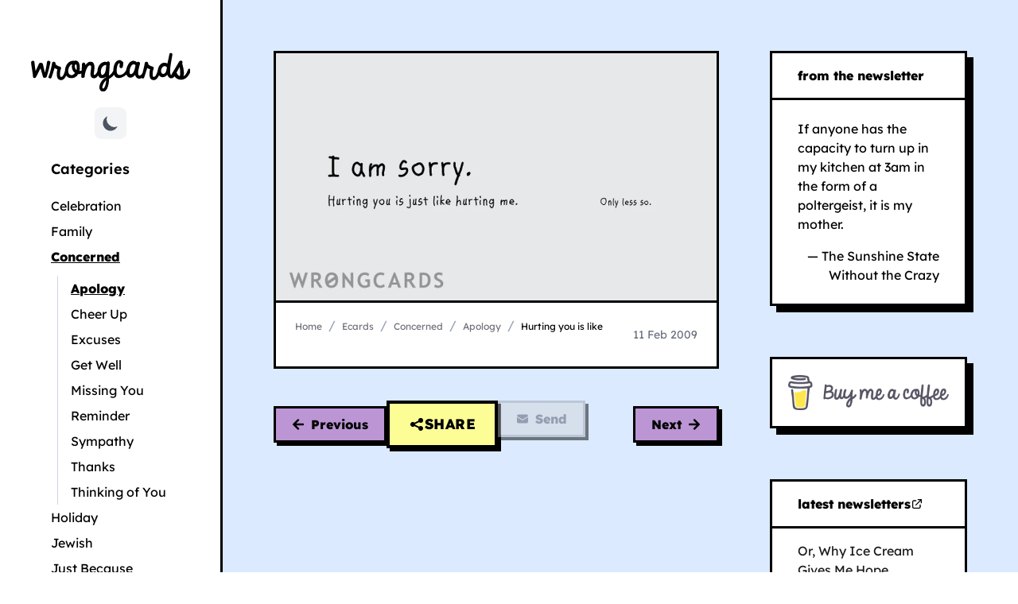

--- FILE ---
content_type: text/html; charset=utf-8
request_url: https://wrongcards.com/ecard/hurting-you/
body_size: 11127
content:
<!DOCTYPE html><html lang="en-us"><head><meta charset="utf-8"><meta name="viewport" content="width=device-width,initial-scale=1"><title>Cutting-Edge Apology: Sorry, Hurt You Less | Wrongcards</title><meta name="description" content=""><meta property="og:title" content="An Apology That Pulls No Punches: Hurting You Is Like Hurting Me"><meta property="og:description" content=""><meta property="og:type" content="article"><meta property="og:url" content="https://wrongcards.com/ecard/hurting-you/"><meta property="og:image" content="/cdn/w/xl/350.webp"><meta property="og:site_name" content="Wrongcards"><meta property="og:image:width" content="1354"><meta property="og:image:height" content="762"><meta name="twitter:card" content="summary_large_image"><meta name="twitter:title" content="An Apology That Pulls No Punches: Hurting You Is Like Hurting Me"><meta name="twitter:description" content=""><meta name="twitter:image" content="/cdn/w/xl/350.webp"><meta name="twitter:creator" content="@stgabriel"><meta name="twitter:site" content="@wrongcards"><meta name="twitter:image:alt" content="i'm sorry ... When I hurt you, it's just like hurting me. Only less so. "><meta name="keywords" content="ecards,sorry messages,hurt feelings,empathy,emotional pain,apology,relationships"><link rel="canonical" href="https://wrongcards.com/ecard/hurting-you/"><meta name="author" content="Kris St.Gabriel"><link rel="author" href="https://stgabriel.io/about"><meta name="publisher" content="Wrongcards"><link rel="publisher" href="https://wrongcards.com"><meta property="article:author" content="https://facebook.com/stgabriel"><meta property="article:publisher" content="https://facebook.com/wrongcards"><script type="application/ld+json">{"@context":"https://schema.org","@graph":[{"@type":"Article","mainEntityOfPage":{"@type":"WebPage","@id":"https://wrongcards.com/ecard/hurting-you/"},"headline":"Cutting-Edge Apology: Sorry, Hurt You Less | Wrongcards","description":"","author":{"@type":"Person","url":"https://stgabriel.io/about","name":"Kris St.Gabriel"},"publisher":{"@type":"Organization","name":"Wrongcards","logo":{"@type":"ImageObject","url":"/cdn/theme/meta/logo-meta.webp","height":154,"width":600}},"isPartOf":[{"@type":"CollectionPage","@id":"https://wrongcards.com/ecards/concerned/apology/","name":"Apology Ecards","description":"Collection of apology ecards from Wrongcards"},{"@type":"WebSite","@id":"https://wrongcards.com/","name":"Wrongcards","description":"Satirical ecards for every wrong occasion","url":"https://wrongcards.com/"}],"image":{"@type":"ImageObject","url":"/cdn/w/xl/350.webp","width":1354,"height":762,"encodingFormat":"image/webp","caption":"i'm sorry ... When I hurt you, it's just like hurting me. Only less so. ","thumbnail":"/cdn/w/sm/350.webp","representativeOfPage":true,"alternativeHeadline":"hurting you is like","contentUrl":"/cdn/w/xl/350.webp","thumbnailUrl":"/cdn/w/sm/350.webp","accessibilityFeature":["alternativeText"],"accessibilityHazard":"none","author":{"@type":"Person","name":"Kris St.Gabriel"}},"offers":{"@type":"Offer","availability":"https://schema.org/InStock","price":"0","priceCurrency":"USD","itemCondition":"https://schema.org/NewCondition","url":"https://wrongcards.com/ecard/hurting-you/","seller":{"@type":"Organization","name":"Wrongcards"},"category":"Apology Ecards","deliveryMethod":"http://schema.org/DigitalFormat"},"copyrightNotice":"Kris St.Gabriel","genre":"Apology Ecards","keywords":"ecards, sorry messages, hurt feelings, empathy, emotional pain, apology, relationships","datePublished":"2009-02-11T00:00:00Z","dateModified":"2025-07-05T05:52:06Z","url":"https://wrongcards.com/ecard/hurting-you/"},{"@type":"BreadcrumbList","itemListElement":[{"@type":"ListItem","position":1,"name":"Home","item":"https://wrongcards.com/"},{"@type":"ListItem","position":2,"name":"Ecards","item":"https://wrongcards.com/ecards/"},{"@type":"ListItem","position":3,"name":"Concerned","item":"https://wrongcards.com/ecards/concerned/"},{"@type":"ListItem","position":4,"name":"Apology","item":"https://wrongcards.com/ecards/concerned/apology/"},{"@type":"ListItem","position":5,"name":"hurting you is like","item":"https://wrongcards.com/ecard/hurting-you/"}]}]}</script><meta name="google-site-verification" content="naWCakTh3E0WCTyUNi7_d-wNvmmJPSs6FSHXy0_tkho"><link rel="stylesheet" href="/css/main.2eb67ce5f24d672e6f207d79f449554a4f3ac53f7bd728a1394e24614fc18368.css" integrity="sha256-LrZ85fJNZy5vIH159ElVSk86xT971yihOU4kYU/Bg2g=" crossorigin="anonymous"><link rel="preload" href="/fonts/lexend-v25-latin-regular.woff2" as="font" type="font/woff2" crossorigin=""><link rel="preload" href="/fonts/lexend-v25-latin-600.woff2" as="font" type="font/woff2" crossorigin=""><link rel="preload" href="/fonts/lexend-v25-latin-800.woff2" as="font" type="font/woff2" crossorigin=""><link rel="apple-touch-icon" sizes="180x180" href="/cdn/theme/favicons/apple-touch-icon.png"><link rel="icon" type="image/png" sizes="32x32" href="/cdn/theme/favicons/favicon-32x32.png"><link rel="icon" type="image/png" sizes="16x16" href="/cdn/theme/favicons/favicon-16x16.png"><link rel="manifest" href="/cdn/theme/favicons/site.webmanifest"><link rel="mask-icon" href="/cdn/theme/favicons/safari-pinned-tab.svg" color="#e5512d"><link rel="shortcut icon" href="/cdn/theme/favicons/favicon.ico"><meta name="msapplication-TileColor" content="#e5512d"><meta name="msapplication-config" content="/cdn/theme/favicons/browserconfig.xml"><meta name="theme-color" content="#e5512d"></head><body><nav class="block lg:hidden relative px-4 py-3 flex justify-between items-center bg-white dark:bg-black border-b-3 border-black dark:border-neutral-700"><a class="text-2xl font-bold leading-none dark:text-white" href="/" aria-label="WRONGCARDS homepage">WRONGCARDS
</a><button class="navbar-burger flex items-center justify-center text-blue-600 hover:text-blue-700 dark:text-blue-400 dark:hover:text-blue-300 transition-colors duration-200 p-3 min-w-[48px] min-h-[48px] rounded-lg hover:bg-gray-100 dark:hover:bg-gray-800 focus:outline-none focus:ring-2 focus:ring-blue-500 focus:ring-offset-2" aria-label="Open navigation menu" aria-expanded="false" aria-controls="mobile-menu">
<svg class="w-6 h-6" fill="currentColor" viewBox="0 0 20 20"><title>Menu</title><path fill-rule="evenodd" d="M3 5a1 1 0 011-1h12a1 1 0 110 2H4A1 1 0 013 5zm0 5a1 1 0 011-1h12a1 1 0 110 2H4a1 1 0 01-1-1zm0 5a1 1 0 011-1h12a1 1 0 110 2H4a1 1 0 01-1-1z" clip-rule="evenodd"></path></svg></button></nav><div class="navbar-menu fixed inset-0 z-50 hidden" id="mobile-menu"><div class="navbar-backdrop fixed inset-0 bg-black/50 backdrop-blur-sm" aria-hidden="true"></div><nav class="fixed top-0 right-0 bottom-0 w-full max-w-sm bg-white dark:bg-gray-900 shadow-xl transform transition-transform duration-300 ease-out translate-x-full flex flex-col" role="dialog" aria-modal="true" aria-labelledby="mobile-menu-title"><div class="flex items-center justify-between p-6 border-b border-gray-200 dark:border-gray-700 flex-shrink-0"><h2 id="mobile-menu-title" class="text-2xl font-bold text-gray-900 dark:text-white">WRONGCARDS</h2><button class="navbar-close flex items-center justify-center w-12 h-12 rounded-full hover:bg-gray-100 dark:hover:bg-gray-800 transition-colors duration-200 focus:outline-none focus:ring-2 focus:ring-blue-500" aria-label="Close navigation menu">
<svg class="w-6 h-6 text-gray-600 dark:text-gray-400" fill="none" stroke="currentColor" viewBox="0 0 24 24"><path stroke-linecap="round" stroke-linejoin="round" stroke-width="2" d="M6 18 18 6M6 6l12 12"></path></svg></button></div><div class="flex-1 overflow-y-auto overscroll-contain" style="-webkit-overflow-scrolling:touch"><div class="py-6"><div class="px-6 mb-8"><div class="flex items-center justify-center p-4 bg-gray-50 dark:bg-gray-800 rounded-lg"><button class="theme-toggle-btn p-2 rounded-lg bg-gray-100 hover:bg-gray-200 dark:bg-gray-800 dark:hover:bg-gray-700 transition-colors" aria-label="Toggle dark mode">
<svg class="theme-sun-icon w-5 h-5 text-yellow-500 hidden dark:block" fill="currentColor" viewBox="0 0 20 20"><path fill-rule="evenodd" d="M10 2a1 1 0 011 1v1A1 1 0 119 4V3a1 1 0 011-1zm4 8a4 4 0 11-8 0 4 4 0 018 0zm-.464 4.95.707.707a1 1 0 001.414-1.414l-.707-.707a1 1 0 00-1.414 1.414zm2.12-10.607a1 1 0 010 1.414l-.706.707A1 1 0 1113.536 5.05l.707-.707a1 1 0 011.414.0zM17 11a1 1 0 100-2h-1a1 1 0 100 2h1zm-7 4a1 1 0 011 1v1a1 1 0 11-2 0v-1a1 1 0 011-1zM5.05 6.464A1 1 0 106.465 5.05l-.708-.707A1 1 0 004.343 5.757l.707.707zm1.414 8.486-.707.707a1 1 0 01-1.414-1.414l.707-.707a1 1 0 011.414 1.414zM4 11a1 1 0 100-2H3a1 1 0 000 2h1z" clip-rule="evenodd"></path></svg>
<svg class="theme-moon-icon w-6 h-6 text-gray-600 block dark:hidden" fill="currentColor" viewBox="0 0 20 20"><path d="M17.293 13.293A8 8 0 016.707 2.707a8.001 8.001.0 1010.586 10.586z"></path></svg></button></div></div><div class="px-6"><ul class="space-y-2" role="list"><li><a class="flex items-center w-full px-4 py-4 text-lg font-medium text-gray-900 dark:text-white hover:bg-blue-50 dark:hover:bg-blue-900/20 hover:text-blue-600 dark:hover:text-blue-400 rounded-lg transition-colors duration-200 focus:outline-none focus:ring-2 focus:ring-blue-500 focus:ring-offset-2 min-h-[48px]" href="/">home</a><hr class="my-4 border-gray-200 dark:border-gray-700" role="separator"></li><li><a class="flex items-center w-full px-4 py-4 text-lg font-medium text-gray-900 dark:text-white hover:bg-blue-50 dark:hover:bg-blue-900/20 hover:text-blue-600 dark:hover:text-blue-400 rounded-lg transition-colors duration-200 focus:outline-none focus:ring-2 focus:ring-blue-500 focus:ring-offset-2 min-h-[48px]" href="/ecards/celebration">celebration</a></li><li><a class="flex items-center w-full px-4 py-4 text-lg font-medium text-gray-900 dark:text-white hover:bg-blue-50 dark:hover:bg-blue-900/20 hover:text-blue-600 dark:hover:text-blue-400 rounded-lg transition-colors duration-200 focus:outline-none focus:ring-2 focus:ring-blue-500 focus:ring-offset-2 min-h-[48px]" href="/ecards/holiday">holiday</a></li><li><a class="flex items-center w-full px-4 py-4 text-lg font-medium text-gray-900 dark:text-white hover:bg-blue-50 dark:hover:bg-blue-900/20 hover:text-blue-600 dark:hover:text-blue-400 rounded-lg transition-colors duration-200 focus:outline-none focus:ring-2 focus:ring-blue-500 focus:ring-offset-2 min-h-[48px]" href="/ecards/love">love</a></li><li><a class="flex items-center w-full px-4 py-4 text-lg font-medium text-gray-900 dark:text-white hover:bg-blue-50 dark:hover:bg-blue-900/20 hover:text-blue-600 dark:hover:text-blue-400 rounded-lg transition-colors duration-200 focus:outline-none focus:ring-2 focus:ring-blue-500 focus:ring-offset-2 min-h-[48px]" href="/ecards/concerned">concerned</a></li><li><a class="flex items-center w-full px-4 py-4 text-lg font-medium text-gray-900 dark:text-white hover:bg-blue-50 dark:hover:bg-blue-900/20 hover:text-blue-600 dark:hover:text-blue-400 rounded-lg transition-colors duration-200 focus:outline-none focus:ring-2 focus:ring-blue-500 focus:ring-offset-2 min-h-[48px]" href="/ecards/family">family</a></li><li><a class="flex items-center w-full px-4 py-4 text-lg font-medium text-gray-900 dark:text-white hover:bg-blue-50 dark:hover:bg-blue-900/20 hover:text-blue-600 dark:hover:text-blue-400 rounded-lg transition-colors duration-200 focus:outline-none focus:ring-2 focus:ring-blue-500 focus:ring-offset-2 min-h-[48px]" href="/ecards/jewish">jewish</a></li><li><a class="flex items-center w-full px-4 py-4 text-lg font-medium text-gray-900 dark:text-white hover:bg-blue-50 dark:hover:bg-blue-900/20 hover:text-blue-600 dark:hover:text-blue-400 rounded-lg transition-colors duration-200 focus:outline-none focus:ring-2 focus:ring-blue-500 focus:ring-offset-2 min-h-[48px]" href="/ecards/just-because">just because</a><hr class="my-4 border-gray-200 dark:border-gray-700" role="separator"></li><li><a class="flex items-center w-full px-4 py-4 text-lg font-medium text-gray-900 dark:text-white hover:bg-blue-50 dark:hover:bg-blue-900/20 hover:text-blue-600 dark:hover:text-blue-400 rounded-lg transition-colors duration-200 focus:outline-none focus:ring-2 focus:ring-blue-500 focus:ring-offset-2 min-h-[48px]" href="/about">about</a></li><li><a class="flex items-center w-full px-4 py-4 text-lg font-medium text-gray-900 dark:text-white hover:bg-blue-50 dark:hover:bg-blue-900/20 hover:text-blue-600 dark:hover:text-blue-400 rounded-lg transition-colors duration-200 focus:outline-none focus:ring-2 focus:ring-blue-500 focus:ring-offset-2 min-h-[48px]" href="https://krisstgabriel.substack.com">newsletters</a></li><li><a class="flex items-center w-full px-4 py-4 text-lg font-medium text-gray-900 dark:text-white hover:bg-blue-50 dark:hover:bg-blue-900/20 hover:text-blue-600 dark:hover:text-blue-400 rounded-lg transition-colors duration-200 focus:outline-none focus:ring-2 focus:ring-blue-500 focus:ring-offset-2 min-h-[48px]" href="https://buymeacoffee.com/stgabriel">buy me a coffee</a></li><li><a class="flex items-center w-full px-4 py-4 text-lg font-medium text-gray-900 dark:text-white hover:bg-blue-50 dark:hover:bg-blue-900/20 hover:text-blue-600 dark:hover:text-blue-400 rounded-lg transition-colors duration-200 focus:outline-none focus:ring-2 focus:ring-blue-500 focus:ring-offset-2 min-h-[48px]" href="https://stgabriel.io/contact">get in touch</a></li></ul></div></div></div><div class="border-t border-gray-200 dark:border-gray-700 p-6 flex-shrink-0"><p class="text-sm text-gray-500 dark:text-gray-400 text-center">Copyright © 2008 — 2025 Wrongcards</p></div></nav></div><style>@media(max-width:1023px){.navbar-burger,.navbar-close{-webkit-tap-highlight-color:transparent;touch-action:manipulation}.navbar-menu nav a{-webkit-font-smoothing:antialiased;-moz-osx-font-smoothing:grayscale}.navbar-burger:active{transform:scale(.95)}.navbar-menu nav a:active{transform:scale(.98)}.navbar-menu nav a[aria-current=page]{background-color:#dbeafe;color:#1d4ed8}.navbar-menu nav{height:100vh;height:100dvh}@media(prefers-color-scheme:dark){.navbar-menu nav a[aria-current=page]{background-color:#1e3a8a;color:#93c5fd}}}</style><div class="font-sans flex min-h-screen flex-col text-black dark:text-white"><div class="w-full flex flex-grow"><div data-pagefind-ignore=""><div class="hidden lg:block border-r-3 border-black bg-white dark:bg-zinc-800 fixed top-0 left-0 lg:w-[280px] 2xl:w-[360px] h-screen overflow-y-scroll"><div class="flex justify-center pt-5 lg:pt-10 xl:pt-16"><a href="/" aria-label="Go to Wrongcards homepage"><img class="block sm:block dark:hidden" src="/cdn/theme/logo.png" alt="Wrongcards Logo" width="200" height="51">
<img class="hidden dark:block" src="/cdn/theme/logo-alt.png" alt="Wrongcards Logo" width="200" height="51"></a></div><div class="flex justify-center pt-5 pl-5 pr-5 lg:pl-10 lg:pr-10 xl:pl-16 xl:pr-16"><a href="#main-content" class="sr-only focus:not-sr-only focus:absolute focus:top-4 focus:left-4 bg-white dark:bg-gray-800 p-4 rounded shadow">Skip to main content</a><nav aria-label="Main navigation" class="w-full max-w-xs"><div class="sr-only"><p>Navigation shortcuts:</p><ul><li>Press '/' to focus search</li><li>Press 'Esc' to close menus</li></ul></div><div class="mb-6 flex justify-center"><button class="theme-toggle-btn p-2 rounded-lg bg-gray-100 hover:bg-gray-200 dark:bg-gray-800 dark:hover:bg-gray-700 transition-colors" aria-label="Toggle dark mode">
<svg class="theme-sun-icon w-5 h-5 text-yellow-500 hidden dark:block" fill="currentColor" viewBox="0 0 20 20"><path fill-rule="evenodd" d="M10 2a1 1 0 011 1v1A1 1 0 119 4V3a1 1 0 011-1zm4 8a4 4 0 11-8 0 4 4 0 018 0zm-.464 4.95.707.707a1 1 0 001.414-1.414l-.707-.707a1 1 0 00-1.414 1.414zm2.12-10.607a1 1 0 010 1.414l-.706.707A1 1 0 1113.536 5.05l.707-.707a1 1 0 011.414.0zM17 11a1 1 0 100-2h-1a1 1 0 100 2h1zm-7 4a1 1 0 011 1v1a1 1 0 11-2 0v-1a1 1 0 011-1zM5.05 6.464A1 1 0 106.465 5.05l-.708-.707A1 1 0 004.343 5.757l.707.707zm1.414 8.486-.707.707a1 1 0 01-1.414-1.414l.707-.707a1 1 0 011.414 1.414zM4 11a1 1 0 100-2H3a1 1 0 000 2h1z" clip-rule="evenodd"></path></svg>
<svg class="theme-moon-icon w-6 h-6 text-gray-600 block dark:hidden" fill="currentColor" viewBox="0 0 20 20"><path d="M17.293 13.293A8 8 0 016.707 2.707a8.001 8.001.0 1010.586 10.586z"></path></svg></button></div><div><h2 id="nav-categories" class="mb-4 text-lg font-semibold text-black dark:text-white">Categories</h2><ul aria-labelledby="nav-categories"><li><a class="block py-1 text-black dark:text-white hover:text-black dark:hover:text-white transition-all duration-200 ease-in-out hover:pl-2 hover:bg-gray-50 dark:hover:bg-gray-800 focus:outline-none focus:ring-2 focus:ring-offset-2 focus:ring-primary-500 dark:focus:ring-primary-400" href="/ecards/celebration">Celebration</a></li><li><a class="block py-1 text-black dark:text-white hover:text-black dark:hover:text-white transition-all duration-200 ease-in-out hover:pl-2 hover:bg-gray-50 dark:hover:bg-gray-800 focus:outline-none focus:ring-2 focus:ring-offset-2 focus:ring-primary-500 dark:focus:ring-primary-400" href="/ecards/family">Family</a></li><li><a class="block py-1 text-black dark:text-white hover:text-black dark:hover:text-white transition-all duration-200 ease-in-out hover:pl-2 hover:bg-gray-50 dark:hover:bg-gray-800 focus:outline-none focus:ring-2 focus:ring-offset-2 focus:ring-primary-500 dark:focus:ring-primary-400 font-bold underline underline-offset-8 hover:underline hover:underline-offset-8" href="/ecards/concerned" aria-current="page">Concerned
<span class="sr-only">(current section)</span></a><ul class="border-l border-slate-300 dark:border-slate-700 ml-2 mt-2" aria-label="Concerned subcategories"><li class="ml-4"><a href="/ecards/concerned/apology" class="block py-1 text-black dark:text-white hover:text-black dark:hover:text-white transition-all duration-200 ease-in-out hover:pl-2 hover:bg-gray-50 dark:hover:bg-gray-800 focus:outline-none focus:ring-2 focus:ring-offset-2 focus:ring-primary-500 dark:focus:ring-primary-400 font-bold underline underline-offset-8 hover:underline hover:underline-offset-8" aria-current="page">Apology
<span class="sr-only">(current page)</span></a></li><li class="ml-4"><a href="/ecards/concerned/cheer-up" class="block py-1 text-black dark:text-white hover:text-black dark:hover:text-white transition-all duration-200 ease-in-out hover:pl-2 hover:bg-gray-50 dark:hover:bg-gray-800 focus:outline-none focus:ring-2 focus:ring-offset-2 focus:ring-primary-500 dark:focus:ring-primary-400">Cheer Up</a></li><li class="ml-4"><a href="/ecards/concerned/excuses" class="block py-1 text-black dark:text-white hover:text-black dark:hover:text-white transition-all duration-200 ease-in-out hover:pl-2 hover:bg-gray-50 dark:hover:bg-gray-800 focus:outline-none focus:ring-2 focus:ring-offset-2 focus:ring-primary-500 dark:focus:ring-primary-400">Excuses</a></li><li class="ml-4"><a href="/ecards/concerned/get-well" class="block py-1 text-black dark:text-white hover:text-black dark:hover:text-white transition-all duration-200 ease-in-out hover:pl-2 hover:bg-gray-50 dark:hover:bg-gray-800 focus:outline-none focus:ring-2 focus:ring-offset-2 focus:ring-primary-500 dark:focus:ring-primary-400">Get Well</a></li><li class="ml-4"><a href="/ecards/concerned/missing-you" class="block py-1 text-black dark:text-white hover:text-black dark:hover:text-white transition-all duration-200 ease-in-out hover:pl-2 hover:bg-gray-50 dark:hover:bg-gray-800 focus:outline-none focus:ring-2 focus:ring-offset-2 focus:ring-primary-500 dark:focus:ring-primary-400">Missing You</a></li><li class="ml-4"><a href="/ecards/concerned/reminder" class="block py-1 text-black dark:text-white hover:text-black dark:hover:text-white transition-all duration-200 ease-in-out hover:pl-2 hover:bg-gray-50 dark:hover:bg-gray-800 focus:outline-none focus:ring-2 focus:ring-offset-2 focus:ring-primary-500 dark:focus:ring-primary-400">Reminder</a></li><li class="ml-4"><a href="/ecards/concerned/sympathy" class="block py-1 text-black dark:text-white hover:text-black dark:hover:text-white transition-all duration-200 ease-in-out hover:pl-2 hover:bg-gray-50 dark:hover:bg-gray-800 focus:outline-none focus:ring-2 focus:ring-offset-2 focus:ring-primary-500 dark:focus:ring-primary-400">Sympathy</a></li><li class="ml-4"><a href="/ecards/concerned/thanks" class="block py-1 text-black dark:text-white hover:text-black dark:hover:text-white transition-all duration-200 ease-in-out hover:pl-2 hover:bg-gray-50 dark:hover:bg-gray-800 focus:outline-none focus:ring-2 focus:ring-offset-2 focus:ring-primary-500 dark:focus:ring-primary-400">Thanks</a></li><li class="ml-4"><a href="/ecards/concerned/thinking-of-you" class="block py-1 text-black dark:text-white hover:text-black dark:hover:text-white transition-all duration-200 ease-in-out hover:pl-2 hover:bg-gray-50 dark:hover:bg-gray-800 focus:outline-none focus:ring-2 focus:ring-offset-2 focus:ring-primary-500 dark:focus:ring-primary-400">Thinking of You</a></li></ul></li><li><a class="block py-1 text-black dark:text-white hover:text-black dark:hover:text-white transition-all duration-200 ease-in-out hover:pl-2 hover:bg-gray-50 dark:hover:bg-gray-800 focus:outline-none focus:ring-2 focus:ring-offset-2 focus:ring-primary-500 dark:focus:ring-primary-400" href="/ecards/holiday">Holiday</a></li><li><a class="block py-1 text-black dark:text-white hover:text-black dark:hover:text-white transition-all duration-200 ease-in-out hover:pl-2 hover:bg-gray-50 dark:hover:bg-gray-800 focus:outline-none focus:ring-2 focus:ring-offset-2 focus:ring-primary-500 dark:focus:ring-primary-400" href="/ecards/jewish">Jewish</a></li><li><a class="block py-1 text-black dark:text-white hover:text-black dark:hover:text-white transition-all duration-200 ease-in-out hover:pl-2 hover:bg-gray-50 dark:hover:bg-gray-800 focus:outline-none focus:ring-2 focus:ring-offset-2 focus:ring-primary-500 dark:focus:ring-primary-400" href="/ecards/just-because">Just Because</a></li><li><a class="block py-1 text-black dark:text-white hover:text-black dark:hover:text-white transition-all duration-200 ease-in-out hover:pl-2 hover:bg-gray-50 dark:hover:bg-gray-800 focus:outline-none focus:ring-2 focus:ring-offset-2 focus:ring-primary-500 dark:focus:ring-primary-400" href="/ecards/love">Love</a></li><li><a class="block py-1 text-black dark:text-white hover:text-black dark:hover:text-white transition-all duration-200 ease-in-out hover:pl-2 hover:bg-gray-50 dark:hover:bg-gray-800 focus:outline-none focus:ring-2 focus:ring-offset-2 focus:ring-primary-500 dark:focus:ring-primary-400" href="/ecards/dark-humor">Dark Humor</a></li></ul><div class="mt-8 pt-6 border-t border-gray-200 dark:border-gray-700"><ul aria-label="Secondary navigation"><li><a href="/about" class="block py-1 text-black dark:text-white hover:text-black dark:hover:text-white transition-all duration-200 ease-in-out hover:pl-2 hover:bg-gray-50 dark:hover:bg-gray-800 focus:outline-none focus:ring-2 focus:ring-offset-2 focus:ring-primary-500 dark:focus:ring-primary-400">About</a></li><li><a href="/search" class="block py-1 text-black dark:text-white hover:text-black dark:hover:text-white transition-all duration-200 ease-in-out hover:pl-2 hover:bg-gray-50 dark:hover:bg-gray-800 focus:outline-none focus:ring-2 focus:ring-offset-2 focus:ring-primary-500 dark:focus:ring-primary-400">Search</a></li><li><button onclick="sendToRandomArticle()" type="button" title="Random Card" class="action focus-on-key" aria-label="Go to random card">Random Card</button></li><li><a href="https://buymeacoffee.com/stgabriel" class="block py-1 text-black dark:text-white hover:text-black dark:hover:text-white transition-all duration-200 ease-in-out hover:pl-2 hover:bg-gray-50 dark:hover:bg-gray-800 focus:outline-none focus:ring-2 focus:ring-offset-2 focus:ring-primary-500 dark:focus:ring-primary-400">Buy Me a Coffee</a></li><li><a href="https://bsky.app/profile/krisstgabriel.bsky.social" class="block py-1 text-black dark:text-white hover:text-black dark:hover:text-white transition-all duration-200 ease-in-out hover:pl-2 hover:bg-gray-50 dark:hover:bg-gray-800 focus:outline-none focus:ring-2 focus:ring-offset-2 focus:ring-primary-500 dark:focus:ring-primary-400">@Bluesky</a></li></ul></div></div></nav></div></div></div><div class="bg-blue-100 dark:bg-slate-950 w-full h-full min-h-screen lg:w-[calc(100vw-280px)] lg:ml-[280px] 2xl:w-[calc(100vw-360px)] 2xl:ml-[360px]"><div class="grid grid-cols-12 gap-5 lg:gap-10 xl:gap-16 p-5 lg:p-10 xl:p-16"><div class="col-span-12 xl:col-span-8"><main id="main-content" role="main" tabindex="-1" class="mb-5"><div class="card focus-within:ring-4 focus-within:ring-blue-500 focus-within:ring-offset-2"><article class="w-full h-full" itemscope="" itemtype="https://schema.org/ImageObject" aria-labelledby="card-title-350" role="img"><figure class="w-full" role="img" aria-labelledby="card-image-350"><div class="aspect-video border-black dark:border-neutral-700 border-b-3 relative overflow-hidden"><div class="absolute inset-0 bg-gray-200 dark:bg-gray-700 animate-pulse" aria-hidden="true" id="loading-350" style="display: none;"></div><picture><source type="image/webp" srcset="/cdn/w/sm/350.webp 480w,
/cdn/w/md/350.webp 768w" sizes="(max-width: 639px) 100vw, (max-width: 1279px) 768px, 980px" media="(max-width: 1279px)"><source type="image/webp" srcset="/cdn/w/lg/350.webp 980w,
/cdn/w/xl/350.webp 1200w" sizes="(max-width: 1535px) 980px, 1200px" media="(min-width: 1280px)"><source type="image/png" srcset="/cdn/p/sm/350.png 480w,
/cdn/p/md/350.png 768w" sizes="(max-width: 639px) 100vw, (max-width: 1279px) 768px, 980px" media="(max-width: 1279px)"><source type="image/png" srcset="/cdn/p/lg/350.png 980w,
/cdn/p/xl/350.png 1200w" sizes="(max-width: 1535px) 980px, 1200px" media="(min-width: 1280px)"><img id="card-image-350" src="/cdn/p/lg/350.png" alt="Apology ecard: i'm sorry ... When I hurt you, it's just like hurting me. Only less so. " class="w-full h-full object-cover transition-opacity duration-300" width="980" height="551" title="hurting you is like" loading="eager" decoding="async" itemprop="contentUrl" onload="document.getElementById(&quot;loading-350&quot;).style.display=&quot;none&quot;" onerror="this.style.opacity=&quot;0.5&quot;,document.getElementById(&quot;loading-350&quot;).innerHTML=&quot;&lt;div class='flex items-center justify-center h-full text-gray-500'&gt;&lt;svg class='w-12 h-12' fill='currentColor' viewBox='0 0 20 20'&gt;&lt;path fill-rule='evenodd' d='M4 3a2 2 0 00-2 2v10a2 2 0 002 2h12a2 2 0 002-2V5a2 2 0 00-2-2H4zm12 12H4l4-8 3 6 2-4 3 6z' clip-rule='evenodd'&gt;&lt;/path&gt;&lt;/svg&gt;&lt;/div&gt;&quot;">
</picture><span class="sr-only">Ecard image showing: i'm sorry ... When I hurt you, it's just like hurting me. Only less so.</span></div></figure><footer class="px-6 py-4"><div class="flex flex-col sm:flex-row sm:items-center sm:justify-between gap-3"><nav aria-label="Card category navigation"><nav class="w-full mb-6" aria-label="Breadcrumb"><ol class="list-reset flex" itemscope="" itemtype="https://schema.org/BreadcrumbList" aria-label="Home / Ecards / Concerned / Apology / Hurting you is like"><li itemprop="itemListElement" itemscope="" itemtype="https://schema.org/ListItem"><a class="text-xs 2xl:text-sm text-zinc-500 dark:text-zinc-400 transition duration-150 ease-in-out hover:text-black focus:text-black active:text-black dark:focus:text-primary-500 dark:active:text-primary-600" itemprop="item" href="https://wrongcards.com/"><span itemprop="name">Home</span>
</a><meta itemprop="position" content="1"></li><li><span class="mx-2 text-slate-400 dark:text-slate-600" aria-hidden="true">/</span></li><li itemprop="itemListElement" itemscope="" itemtype="https://schema.org/ListItem"><a class="text-xs 2xl:text-sm text-zinc-500 dark:text-zinc-400 transition duration-150 ease-in-out hover:text-black focus:text-black active:text-black dark:focus:text-primary-500 dark:active:text-primary-600" itemprop="item" href="https://wrongcards.com/ecards/"><span itemprop="name">Ecards</span>
</a><meta itemprop="position" content="2"></li><li><span class="mx-2 text-slate-400 dark:text-slate-600" aria-hidden="true">/</span></li><li itemprop="itemListElement" itemscope="" itemtype="https://schema.org/ListItem"><a class="text-xs 2xl:text-sm text-zinc-500 dark:text-zinc-400 transition duration-150 ease-in-out hover:text-black focus:text-black active:text-black dark:focus:text-primary-500 dark:active:text-primary-600" itemprop="item" href="https://wrongcards.com/ecards/concerned/"><span itemprop="name">Concerned</span>
</a><meta itemprop="position" content="3"></li><li><span class="mx-2 text-slate-400 dark:text-slate-600" aria-hidden="true">/</span></li><li itemprop="itemListElement" itemscope="" itemtype="https://schema.org/ListItem"><a class="text-xs 2xl:text-sm text-zinc-500 dark:text-zinc-400 transition duration-150 ease-in-out hover:text-black focus:text-black active:text-black dark:focus:text-primary-500 dark:active:text-primary-600" itemprop="item" href="https://wrongcards.com/ecards/concerned/apology/"><span itemprop="name">Apology</span>
</a><meta itemprop="position" content="4"></li><li><span class="mx-2 text-slate-400 dark:text-slate-600" aria-hidden="true">/</span></li><li itemprop="itemListElement" itemscope="" itemtype="https://schema.org/ListItem"><span itemprop="name" class="text-xs 2xl:text-sm text-black dark:text-white font-medium" aria-current="page">Hurting you is like</span>
<meta itemprop="position" content="5"></li></ol></nav></nav><div class="flex flex-col sm:items-end gap-1"><time datetime="2009-02-11" class="text-sm text-gray-500 dark:text-gray-400" itemprop="datePublished"><span class="sr-only">Published on </span>11 Feb 2009</time><h1 id="card-title-350" class="sr-only" itemprop="name">hurting you is like</h1></div></div></footer></article></div><nav class="mt-6 lg:mt-10" aria-label="Card navigation and actions" role="navigation"><div class="flex flex-col sm:flex-row gap-4 sm:justify-between sm:items-center"><div class="flex-shrink-0"><a href="https://wrongcards.com/ecard/im-sorry-you-got-angry-me/" class="btn bg-[#bc95d4] hover:bg-[#a785c4] group" aria-label="Previous card: sorry you got angry" rel="prev"><svg class="w-4 h-4 mr-2 transition-transform group-hover:-translate-x-1" fill="currentColor" viewBox="0 0 448 512" aria-hidden="true"><path d="M257.5 445.1l-22.2 22.2c-9.4 9.4-24.6 9.4-33.9.0L7 273c-9.4-9.4-9.4-24.6.0-33.9L201.4 44.7c9.4-9.4 24.6-9.4 33.9.0l22.2 22.2c9.5 9.5 9.3 25-.4 34.3L136.6 216H424c13.3.0 24 10.7 24 24v32c0 13.3-10.7 24-24 24H136.6l120.5 114.8c9.8 9.3 10 24.8.4 34.3z"></path></svg>
<span class="hidden sm:inline">Previous</span>
<span class="sm:hidden">Prev</span></a></div><div class="flex justify-center gap-3 order-first sm:order-none"><div class="flex gap-3" role="group" aria-label="Card actions"><button class="share-trigger btn bg-[#fdfd96] hover:bg-[#f9f93e] border-4 border-black shadow-[4px_4px_0px_0px_black] hover:shadow-[2px_2px_0px_0px_black] transform hover:translate-x-[2px] hover:translate-y-[2px] transition-all duration-150 px-6 py-3 font-bold text-lg uppercase tracking-wide text-black min-h-[48px] min-w-[48px] focus:outline-none focus:ring-4 focus:ring-yellow-300 focus:ring-offset-2 touch-manipulation" aria-label="Share this card" aria-expanded="false" aria-controls="share-modal">
<span class="flex items-center gap-2"><svg class="w-5 h-5" fill="currentColor" viewBox="0 0 20 20"><path d="M15 8a3 3 0 10-2.977-2.63l-4.94 2.47a3 3 0 100 4.319l4.94 2.47a3 3 0 10.895-1.789l-4.94-2.47a3.027 3.027.0 000-.74l4.94-2.47C13.456 7.68 14.19 8 15 8z"></path></svg>
Share</span></button><div class="share-modal fixed inset-0 z-50 hidden" id="share-modal" role="dialog" aria-modal="true" aria-labelledby="share-modal-title"><div class="share-backdrop fixed inset-0 bg-black/60 backdrop-blur-sm transition-opacity duration-300 opacity-0"></div><div class="fixed inset-x-4 top-1/2 transform -translate-y-1/2 max-w-md mx-auto md:inset-x-auto md:left-1/2 md:-translate-x-1/2"><div class="share-panel bg-white dark:bg-gray-900 border-4 border-black dark:border-white shadow-[8px_8px_0px_0px_black] dark:shadow-[8px_8px_0px_0px_white] rounded-lg transform transition-all duration-300 scale-95 opacity-0"><div class="flex items-center justify-between p-6 border-b-4 border-black dark:border-white"><h2 id="share-modal-title" class="text-2xl font-black uppercase tracking-wide text-black dark:text-white">Share this Card</h2><button class="share-close w-12 h-12 flex items-center justify-center bg-red-500 hover:bg-red-600 border-3 border-black dark:border-white text-white font-bold text-xl rounded-full shadow-[3px_3px_0px_0px_black] dark:shadow-[3px_3px_0px_0px_white] hover:shadow-[1px_1px_0px_0px_black] dark:hover:shadow-[1px_1px_0px_0px_white] transform hover:translate-x-[2px] hover:translate-y-[2px] transition-all duration-150 focus:outline-none focus:ring-4 focus:ring-red-300" aria-label="Close share menu">
×</button></div><div class="p-6 space-y-3"><a class="share-option group flex items-center w-full p-4 bg-[#1DA1F2] hover:bg-[#1a91da] text-white font-bold text-lg border-3 border-black dark:border-white shadow-[4px_4px_0px_0px_black] dark:shadow-[4px_4px_0px_0px_white] hover:shadow-[2px_2px_0px_0px_black] dark:hover:shadow-[2px_2px_0px_0px_white] transform hover:translate-x-[2px] hover:translate-y-[2px] transition-all duration-150 focus:outline-none focus:ring-4 focus:ring-blue-300 min-h-[56px] touch-manipulation" href="https://twitter.com/intent/tweet?url=https%253A%252F%252Fwrongcards.com%252Fecard%252Fhurting-you%252F&amp;text=hurting%2byou%2bis%2blike" target="_blank" rel="noreferrer noopener" aria-label="Share on Twitter"><svg class="w-6 h-6 mr-4 flex-shrink-0" fill="currentColor" viewBox="0 0 24 24"><path d="M23.953 4.57a10 10 0 01-2.825.775 4.958 4.958.0 002.163-2.723c-.951.555-2.005.959-3.127 1.184A4.92 4.92.0 0011.78 8.288C7.69 8.095 4.067 6.13 1.64 3.162A4.822 4.822.0 00.974 5.637c0 1.71.87 3.213 2.188 4.096A4.904 4.904.0 01.934 9.117v.06a4.923 4.923.0 003.946 4.827 4.996 4.996.0 01-2.212.085 4.936 4.936.0 004.604 3.417A9.867 9.867.0 011.17 19.611c-.39.0-.779-.023-1.17-.067a13.995 13.995.0 007.557 2.209c9.053.0 13.998-7.496 13.998-13.985.0-.21.0-.42-.015-.63A9.935 9.935.0 0024 4.59z"></path></svg>
<span>Share on Twitter</span>
</a><a class="share-option group flex items-center w-full p-4 bg-[#0A66C2] hover:bg-[#094fa0] text-white font-bold text-lg border-3 border-black dark:border-white shadow-[4px_4px_0px_0px_black] dark:shadow-[4px_4px_0px_0px_white] hover:shadow-[2px_2px_0px_0px_black] dark:hover:shadow-[2px_2px_0px_0px_white] transform hover:translate-x-[2px] hover:translate-y-[2px] transition-all duration-150 focus:outline-none focus:ring-4 focus:ring-blue-300 min-h-[56px] touch-manipulation" href="https://www.linkedin.com/shareArticle?url=https%253A%252F%252Fwrongcards.com%252Fecard%252Fhurting-you%252F&amp;title=hurting%2byou%2bis%2blike&amp;summary=...&amp;source=wrongcards.com" target="_blank" rel="noreferrer noopener" aria-label="Share on LinkedIn"><svg class="w-6 h-6 mr-4 flex-shrink-0" fill="currentColor" viewBox="0 0 24 24"><path d="M20.447 20.452h-3.554v-5.569c0-1.328-.027-3.037-1.852-3.037-1.853.0-2.136 1.445-2.136 2.939v5.667H9.351V9h3.414v1.561h.046c.477-.9 1.637-1.85 3.37-1.85 3.601.0 4.267 2.37 4.267 5.455v6.286zM5.337 7.433c-1.144.0-2.063-.926-2.063-2.065.0-1.138.92-2.063 2.063-2.063 1.14.0 2.064.925 2.064 2.063.0 1.139-.925 2.065-2.064 2.065zm1.782 13.019H3.555V9h3.564v11.452zM22.225.0H1.771C.792.0.0.774.0 1.729v20.542C0 23.227.792 24 1.771 24h20.451C23.2 24 24 23.227 24 22.271V1.729C24 .774 23.2.0 22.222.0h.003z"></path></svg>
<span>Share on LinkedIn</span>
</a><a class="share-option group flex items-center w-full p-4 bg-[#1877F2] hover:bg-[#166fe5] text-white font-bold text-lg border-3 border-black dark:border-white shadow-[4px_4px_0px_0px_black] dark:shadow-[4px_4px_0px_0px_white] hover:shadow-[2px_2px_0px_0px_black] dark:hover:shadow-[2px_2px_0px_0px_white] transform hover:translate-x-[2px] hover:translate-y-[2px] transition-all duration-150 focus:outline-none focus:ring-4 focus:ring-blue-300 min-h-[56px] touch-manipulation" href="https://www.facebook.com/sharer/sharer.php?u=https%253A%252F%252Fwrongcards.com%252Fecard%252Fhurting-you%252F" target="_blank" rel="noreferrer noopener" aria-label="Share on Facebook"><svg class="w-6 h-6 mr-4 flex-shrink-0" fill="currentColor" viewBox="0 0 24 24"><path d="M24 12.073c0-6.627-5.373-12-12-12s-12 5.373-12 12c0 5.99 4.388 10.954 10.125 11.854v-8.385H7.078v-3.47h3.047V9.43c0-3.007 1.792-4.669 4.533-4.669 1.312.0 2.686.235 2.686.235v2.953H15.83c-1.491.0-1.956.925-1.956 1.874v2.25h3.328l-.532 3.47h-2.796v8.385C19.612 23.027 24 18.062 24 12.073z"></path></svg>
<span>Share on Facebook</span>
</a><a class="share-option group flex items-center w-full p-4 bg-[#E60023] hover:bg-[#d50023] text-white font-bold text-lg border-3 border-black dark:border-white shadow-[4px_4px_0px_0px_black] dark:shadow-[4px_4px_0px_0px_white] hover:shadow-[2px_2px_0px_0px_black] dark:hover:shadow-[2px_2px_0px_0px_white] transform hover:translate-x-[2px] hover:translate-y-[2px] transition-all duration-150 focus:outline-none focus:ring-4 focus:ring-red-300 min-h-[56px] touch-manipulation" href="https://pinterest.com/pin/create/button/?url=https%253A%252F%252Fwrongcards.com%252Fecard%252Fhurting-you%252F&amp;media=https%253A%252F%252Fwrongcards.com%252Fc%252F%257B%257B%2b.Params.id%2b%257D%257D.png&amp;description=..." target="_blank" rel="noreferrer noopener" aria-label="Share on Pinterest"><svg class="w-6 h-6 mr-4 flex-shrink-0" fill="currentColor" viewBox="0 0 24 24"><path d="M12.017.0C5.396.0.029 5.367.029 11.987c0 5.079 3.158 9.417 7.618 11.174-.105-.949-.199-2.403.041-3.439.219-.937 1.406-5.957 1.406-5.957s-.359-.72-.359-1.781c0-1.663.967-2.911 2.168-2.911 1.024.0 1.518.769 1.518 1.688.0 1.029-.653 2.567-.992 3.992-.285 1.193.6 2.165 1.775 2.165 2.128.0 3.768-2.245 3.768-5.487.0-2.861-2.063-4.869-5.008-4.869-3.41.0-5.409 2.562-5.409 5.199.0 1.033.394 2.143.889 2.741.097.118.112.219.083.338-.09.375-.293 1.199-.334 1.363-.053.225-.172.271-.402.165-1.495-.69-2.433-2.878-2.433-4.646.0-3.776 2.748-7.252 7.92-7.252 4.158.0 7.392 2.967 7.392 6.923.0 4.135-2.607 7.462-6.233 7.462-1.214.0-2.357-.629-2.748-1.378l-.748 2.853c-.271 1.043-1.002 2.35-1.492 3.146C9.57 23.812 10.763 24.009 12.017 24.009c6.624.0 11.99-5.367 11.99-11.988C24.007 5.367 18.641.001.012.001z"></path></svg>
<span>Share on Pinterest</span>
</a><a class="share-option group flex items-center w-full p-4 bg-[#FF4500] hover:bg-[#e63e00] text-white font-bold text-lg border-3 border-black dark:border-white shadow-[4px_4px_0px_0px_black] dark:shadow-[4px_4px_0px_0px_white] hover:shadow-[2px_2px_0px_0px_black] dark:hover:shadow-[2px_2px_0px_0px_white] transform hover:translate-x-[2px] hover:translate-y-[2px] transition-all duration-150 focus:outline-none focus:ring-4 focus:ring-orange-300 min-h-[56px] touch-manipulation" href="https://www.reddit.com/submit?url=https%253A%252F%252Fwrongcards.com%252Fecard%252Fhurting-you%252F&amp;title=hurting%2byou%2bis%2blike" target="_blank" rel="noreferrer noopener" aria-label="Share on Reddit"><svg class="w-6 h-6 mr-4 flex-shrink-0" fill="currentColor" viewBox="0 0 24 24"><path d="M12 0A12 12 0 000 12a12 12 0 0012 12 12 12 0 0012-12A12 12 0 0012 0zm5.01 4.744c.688.0 1.25.561 1.25 1.249a1.25 1.25.0 01-2.498.056l-2.597-.547-.8 3.747c1.824.07 3.48.632 4.674 1.488.308-.309.73-.491 1.207-.491.968.0 1.754.786 1.754 1.754.0.716-.435 1.333-1.01 1.614a3.111 3.111.0 01.042.52c0 2.694-3.13 4.87-7.004 4.87s-7.004-2.176-7.004-4.87c0-.183.015-.366.043-.534A1.748 1.748.0 014.028 12c0-.968.786-1.754 1.754-1.754.463.0.898.196 1.207.49 1.207-.883 2.878-1.43 4.744-1.487l.885-4.182a.342.342.0 01.14-.197.35.35.0 01.238-.042l2.906.617a1.214 1.214.0 011.108-.701zM9.25 12C8.561 12 8 12.562 8 13.25c0 .687.561 1.248 1.25 1.248.687.0 1.248-.561 1.248-1.249S9.937 12 9.249 12zm5.5.0c-.687.0-1.248.561-1.248 1.25.0.687.561 1.248 1.249 1.248S16 13.937 16 13.249c0-.687-.562-1.249-1.25-1.249zm-5.466 3.99a.327.327.0 00-.231.094.33.33.0 000 .463c.842.842 2.484.913 2.961.913s2.105-.056 2.961-.913a.361.361.0 00.029-.463.33.33.0 00-.464.0c-.547.533-1.684.73-2.512.73-.828.0-1.979-.196-2.512-.73a.326.326.0 00-.232-.095z"></path></svg>
<span>Share on Reddit</span></a></div><div class="border-t-4 border-black dark:border-white p-6"><button class="copy-link-btn flex items-center justify-center w-full p-4 bg-gray-200 hover:bg-gray-300 dark:bg-gray-700 dark:hover:bg-gray-600 text-black dark:text-white font-bold text-lg border-3 border-black dark:border-white shadow-[4px_4px_0px_0px_black] dark:shadow-[4px_4px_0px_0px_white] hover:shadow-[2px_2px_0px_0px_black] dark:hover:shadow-[2px_2px_0px_0px_white] transform hover:translate-x-[2px] hover:translate-y-[2px] transition-all duration-150 focus:outline-none focus:ring-4 focus:ring-gray-300 min-h-[56px] touch-manipulation" data-url="https://wrongcards.com/ecard/hurting-you/" aria-label="Copy link to clipboard">
<svg class="w-6 h-6 mr-3 flex-shrink-0" fill="currentColor" viewBox="0 0 24 24"><path d="M16 1H4c-1.1.0-2 .9-2 2v14h2V3h12V1zm3 4H8c-1.1.0-2 .9-2 2v14c0 1.1.9 2 2 2h11c1.1.0 2-.9 2-2V7c0-1.1-.9-2-2-2zm0 16H8V7h11v14z"></path></svg>
<span class="copy-text">Copy Link</span></button></div></div></div></div><div class="relative inline-block"><button class="btn bg-gray-300 text-gray-600 border-gray-400 cursor-not-allowed hover:translate-x-0 hover:translate-y-0 hover:shadow-[4px_4px_0px_0px_rgba(156,163,175,1)]" disabled="" aria-label="Send feature is currently disabled" aria-describedby="send-tooltip-350">
<svg class="w-4 h-4 mr-2" fill="currentColor" viewBox="0 0 24 24" aria-hidden="true"><path d="M1.5 8.67v8.58a3 3 0 003 3h15a3 3 0 003-3V8.67l-8.928 5.493a3 3 0 01-3.144.0L1.5 8.67z"></path><path d="M22.5 6.908V6.75a3 3 0 00-3-3h-15a3 3 0 00-3 3v.158l9.714 5.978a1.5 1.5.0 001.572.0L22.5 6.908z"></path></svg>
Send</button><div id="send-tooltip-350" class="send-tooltip invisible absolute z-20 px-3 py-2 text-sm text-white bg-gray-900 rounded-lg shadow-lg -top-12 left-1/2 transform -translate-x-1/2 w-48 text-center" role="tooltip">Send feature is temporarily unavailable<div class="tooltip-arrow absolute top-full left-1/2 transform -translate-x-1/2 border-4 border-transparent border-t-gray-900"></div></div></div></div></div><div class="flex-shrink-0 sm:ml-auto"><a href="https://wrongcards.com/ecard/bury-hatchet/" class="btn bg-[#bc95d4] hover:bg-[#a785c4] group" aria-label="Next card: to bury the hatchet" rel="next"><span class="hidden sm:inline">Next</span>
<span class="sm:hidden">Next</span>
<svg class="w-4 h-4 ml-2 transition-transform group-hover:translate-x-1" fill="currentColor" viewBox="0 0 448 512" aria-hidden="true"><path d="M190.5 66.9l22.2-22.2c9.4-9.4 24.6-9.4 33.9.0L441 239c9.4 9.4 9.4 24.6.0 33.9L246.6 467.3c-9.4 9.4-24.6 9.4-33.9.0l-22.2-22.2c-9.5-9.5-9.3-25 .4-34.3L311.4 296H24c-13.3.0-24-10.7-24-24v-32c0-13.3 10.7-24 24-24h287.4L190.9 101.2c-9.8-9.3-10-24.8-.4-34.3z"></path></svg></a></div></div></nav><style>.relative:hover .send-tooltip{@apply visible}.btn-disabled{@apply bg-gray-200 text-gray-500 border-gray-300}.btn-disabled:hover{@apply translate-x-0 translate-y-0 shadow-[4px_4px_0px_0px_rgba(209,213,219,1)]}.dark .send-tooltip{@apply bg-gray-700 text-white}.dark .tooltip-arrow{@apply border-t-gray-700}.group:hover svg{@apply transform}@media(max-width:640px){nav[aria-label="Card navigation and actions"] .flex{@apply gap-2}.btn{@apply px-3 py-2 text-sm}.btn svg{@apply w-3 h-3}}@media(prefers-contrast:high){.btn-disabled{@apply border-4 border-gray-600}.send-tooltip{@apply border-2 border-white}}@media(prefers-reduced-motion:reduce){.transition-transform,.group:hover svg{@apply transition-none transform-none}}</style></main><section class="hidden xl:block"></section></div><aside class="col-span-12 xl:col-span-4"><div class="mb-5 lg:mb-10 xl:mb-16"><div class="card depressable"><div class="px-8 py-4 border-b-3 border-black font-black">from the newsletter</div><div class="grid place-content-center px-8 py-6"><a href="https://krisstgabriel.substack.com/p/the-sunshine-state-without-the-crazy"><p class="text-sm md:text-base mb-4">If anyone has the capacity to turn up in my kitchen at 3am in the form of a poltergeist, it is my mother.</p><p class="text-right font-medium">— The Sunshine State Without the Crazy</p><div class="flex space-x-2 mx-auto w-32"></div></a></div></div></div><div class="mb-5 lg:mb-10 xl:mb-16"><div class="card depressable"><a href="https://www.buymeacoffee.com/stgabriel"><div class="opacity-70 hover:opacity-100 dark:hover:opacity-90 block w-full p-5 bg-white dark:bg-yellow-200 object-containmax-h-[100px]"><img class="mx-auto" src="/cdn/theme/buy-me-coffee-logo.webp" width="300" height="66" alt="An illustration of a coffee-cup, and the text: 'buy me coffee'." title="It would be hugely appreciated."></div></a></div></div><div class="xl:hidden"></div><div class="mb-5 lg:mb-10 xl:mb-16"><div class="card"><div class="px-8 py-4 border-b-3 border-black dark:border-neutral-700"><a class="font-bold inline-flex items-center gap-1" href="https://krisstgabriel.substack.com" target="_blank" rel="noopener noreferrer" aria-label="Visit my latest newsletters on Substack (opens in new tab)">latest newsletters
<svg class="w-4 h-4" fill="none" stroke="currentColor" viewBox="0 0 24 24" aria-hidden="true"><path stroke-linecap="round" stroke-linejoin="round" stroke-width="2" d="M10 6H6A2 2 0 004 8v10a2 2 0 002 2h10a2 2 0 002-2v-4M14 4h6m0 0v6m0-6L10 14"></path></svg>
<span class="sr-only">(opens in new tab)</span></a></div><section aria-label="Latest Newsletter Posts"><ol class="space-y-4"><li><article class="group"><a class="block px-8 mt-4 rounded-lg hover:bg-gray-50 dark:hover:bg-gray-800 transition-colors focus:outline-none focus:ring-2 focus:ring-blue-500" href="https://krisstgabriel.substack.com/p/growing-up-in-the-shadow-of-the-apocalypse" target="_blank" rel="noopener noreferrer" aria-label="Read Growing Up in the Shadow of the Apocalypse on Substack (opens in new tab)"><div class="grow"><h3 class="text-sm md:text-base font-medium text-zinc-900 group-hover:text-zinc-500 dark:text-zinc-200 dark:group-hover:text-zinc-400 transition">Or, Why Ice Cream Gives Me Hope</h3><p class="text-xm md:text-sm text-zinc-600 dark:text-zinc-400 mb-3 mt-2">— Growing Up in the Shadow of the Apocalypse</p><span class="sr-only">Opens in new tab</span></div></a><hr class="border-t-3 border-black dark:border-neutral-700 mt-4 mb-4" aria-hidden="true"></article></li><li><article class="group"><a class="block px-8 mt-4 rounded-lg hover:bg-gray-50 dark:hover:bg-gray-800 transition-colors focus:outline-none focus:ring-2 focus:ring-blue-500" href="https://krisstgabriel.substack.com/p/the-docility-tax" target="_blank" rel="noopener noreferrer" aria-label="Read The Docility Tax on Substack (opens in new tab)"><div class="grow"><h3 class="text-sm md:text-base font-medium text-zinc-900 group-hover:text-zinc-500 dark:text-zinc-200 dark:group-hover:text-zinc-400 transition">How corporate authoritarianism trains us to police ourselves</h3><p class="text-xm md:text-sm text-zinc-600 dark:text-zinc-400 mb-3 mt-2">— The Docility Tax</p><span class="sr-only">Opens in new tab</span></div></a><hr class="border-t-3 border-black dark:border-neutral-700 mt-4 mb-4" aria-hidden="true"></article></li><li><article class="group"><a class="block px-8 mt-4 rounded-lg hover:bg-gray-50 dark:hover:bg-gray-800 transition-colors focus:outline-none focus:ring-2 focus:ring-blue-500" href="https://krisstgabriel.substack.com/p/a-private-space-for-like-minded-lunatics" target="_blank" rel="noopener noreferrer" aria-label="Read A private space for like-minded lunatics on Substack (opens in new tab)"><div class="grow"><h3 class="text-sm md:text-base font-medium text-zinc-900 group-hover:text-zinc-500 dark:text-zinc-200 dark:group-hover:text-zinc-400 transition">So, I'm setting up subscriber chat...</h3><p class="text-xm md:text-sm text-zinc-600 dark:text-zinc-400 mb-3 mt-2">— A private space for like-minded lunatics</p><span class="sr-only">Opens in new tab</span></div></a><hr class="border-t-3 border-black dark:border-neutral-700 mt-4 mb-4" aria-hidden="true"></article></li><li><article class="group"><a class="block px-8 mt-4 rounded-lg hover:bg-gray-50 dark:hover:bg-gray-800 transition-colors focus:outline-none focus:ring-2 focus:ring-blue-500" href="https://krisstgabriel.substack.com/p/in-which-i-finally-contract-covid" target="_blank" rel="noopener noreferrer" aria-label="Read In Which I (Finally) Contract Covid, and Question Everything on Substack (opens in new tab)"><div class="grow"><h3 class="text-sm md:text-base font-medium text-zinc-900 group-hover:text-zinc-500 dark:text-zinc-200 dark:group-hover:text-zinc-400 transition">Or: How I Learned to Stop Worrying and Embrace the Chaos</h3><p class="text-xm md:text-sm text-zinc-600 dark:text-zinc-400 mb-3 mt-2">— In Which I (Finally) Contract Covid, and Question Everything</p><span class="sr-only">Opens in new tab</span></div></a></article></li></ol></section></div></div><div class="mb-5 lg:mb-10 xl:mb-16"><div class="card"><div class="px-8 py-4"><strong>Want a box of Wrong Postcards?</strong></div><div class="border-t-2 border-black opacity-100 hover:opacity-90 dark:hover:opacity-100 block w-full object-containmax-h-[100px]"><img class="mx-auto" src="/cdn/theme/scattered-postcards.jpg" width="1194" height="626" alt="A scattered pile of amusing postcards" title="Postcards that are RIGHT for every occasion"></div><div class="px-8 py-4">I give away boxes each month to my <strong><a href="https://krisstgabriel.substack.com" class="underline">newsletter subscribers</a></strong>. Sign up for more info.</div></div></div><div class="mb-5 lg:mb-10 xl:mb-16"><section class="card" aria-labelledby="book-section-title"><header class="px-8 py-4 border-b-3 border-black dark:border-neutral-700 dark:bg-zinc-950"><h2 id="book-section-title" class="font-bold">I wrote a book</h2></header><article class="flex flex-col md:flex-row xl:flex-col 3xl:flex-row bg-zinc-900"><div class="w-full md:w-1/2 xl:w-full 3xl:w-1/2 flex"><img class="w-auto object-contain" src="/cdn/theme/hsf-346x554.jpg" width="346" height="554" alt="Book cover of 'The Harvard Skull Fiasco' showing [describe visual elements if any]" loading="lazy" decoding="async"></div><div class="w-full md:w-1/2 xl:w-full 3xl:w-1/2 p-6 flex items-center"><div class="text-white text-xl 3xl:text-lg"><h3 class="sr-only">The Harvard Skull Fiasco</h3><blockquote class="mb-4"><p class="mb-2">One heist.</p><p class="mb-2">Thirty-seven accomplices.</p><p class="mb-16">What could possibly go wrong?</p></blockquote><a class="text-amber-500 hover:text-amber-300 focus:text-amber-300 focus:outline-none focus:ring-2 focus:ring-amber-500 3xl:text-lg inline-flex items-center gap-2 rounded px-2 py-1" target="_blank" rel="noopener noreferrer" aria-label="Buy 'The Harvard Skull Fiasco' on Amazon (opens in new tab)" href="https://www.amazon.com/Harvard-Skull-Fiasco-Nonsense-Bandicoot-ebook/dp/B07LFLZDWQ">Buy at <span class="underline">Amazon</span>
<svg class="w-4 h-4 3xl:hidden" fill="none" stroke="currentColor" viewBox="0 0 24 24" aria-hidden="true"><path stroke-linecap="round" stroke-linejoin="round" stroke-width="2" d="M10 6H6A2 2 0 004 8v10a2 2 0 002 2h10a2 2 0 002-2v-4M14 4h6m0 0v6m0-6L10 14"></path></svg>
<span class="sr-only">(opens in new tab)</span></a></div></div></article></section></div></aside></div></div></div><div hidden="" class="hidden" aria-hidden="true" data-pagefind-body=""><h1>hurting you is like</h1><p>...</p><p>tags:hurting, hurt</p><img src="/cdn/w/sm/350.webp" title="hurting you is like" alt="i'm sorry ... When I hurt you, it's just like hurting me. Only less so. " data-pagefind-index-attrs="title,alt"></div></div><footer class="bg-zinc-950 w-full lg:w-[calc(100vw-280px)] lg:ml-[280px] 2xl:w-[calc(100vw-360px)] 2xl:ml-[360px] p-5 lg:p-10 xl:p-16" role="contentinfo"><div class="flex flex-col xl:flex-row items-center justify-between gap-4"><div class="order-2 xl:order-1"><p class="text-sm text-gray-300">Copyright © 2008 — 2025 Wrongcards</p></div><nav class="order-1 xl:order-2" aria-label="Footer navigation"><ul class="flex flex-wrap items-center gap-1 text-sm"><li><a class="inline-flex items-center px-3 py-2 text-gray-300 hover:text-white hover:bg-gray-800 rounded-md transition-all duration-200 focus:outline-none focus:ring-2 focus:ring-gray-500 focus:ring-offset-2 focus:ring-offset-black min-h-[44px]" href="https://stgabriel.io/about" target="_blank" rel="noopener noreferrer" title="About Wrongcards.com's founder, Kris St.Gabriel">About Me</a></li><li><a class="inline-flex items-center px-3 py-2 text-gray-300 hover:text-white hover:bg-gray-800 rounded-md transition-all duration-200 focus:outline-none focus:ring-2 focus:ring-gray-500 focus:ring-offset-2 focus:ring-offset-black min-h-[44px]" href="https://krisstgabriel.substack.com" target="_blank" rel="noopener noreferrer" title="Kris St.Gabriel's Substack">Newsletters</a></li><li><a class="inline-flex items-center px-3 py-2 text-gray-300 hover:text-white hover:bg-gray-800 rounded-md transition-all duration-200 focus:outline-none focus:ring-2 focus:ring-gray-500 focus:ring-offset-2 focus:ring-offset-black min-h-[44px]" href="/privacy" target="_blank" rel="noopener noreferrer" title="">Privacy</a></li><li><a class="inline-flex items-center px-3 py-2 text-gray-300 hover:text-white hover:bg-gray-800 rounded-md transition-all duration-200 focus:outline-none focus:ring-2 focus:ring-gray-500 focus:ring-offset-2 focus:ring-offset-black min-h-[44px]" href="/ban-wrongcards" target="_blank" rel="noopener noreferrer" title="Help Get Us Banned!">Ban Wrongcards</a></li><li><a class="inline-flex items-center px-3 py-2 text-gray-300 hover:text-white hover:bg-gray-800 rounded-md transition-all duration-200 focus:outline-none focus:ring-2 focus:ring-gray-500 focus:ring-offset-2 focus:ring-offset-black min-h-[44px]" href="/complaints" target="_blank" rel="noopener noreferrer" title="How To Make a Complaint">Complaints</a></li><li><a class="inline-flex items-center px-3 py-2 text-gray-300 hover:text-white hover:bg-gray-800 rounded-md transition-all duration-200 focus:outline-none focus:ring-2 focus:ring-gray-500 focus:ring-offset-2 focus:ring-offset-black min-h-[44px]" href="https://stgabriel.io/contact" target="_blank" rel="noopener noreferrer" title="Get in touch">Contact</a></li></ul></nav></div><a href="#top" class="sr-only focus:not-sr-only focus:absolute focus:top-4 focus:left-4 bg-white text-black px-4 py-2 rounded-md font-medium z-50" aria-label="Skip back to top of page">Back to top</a></footer></body></html>